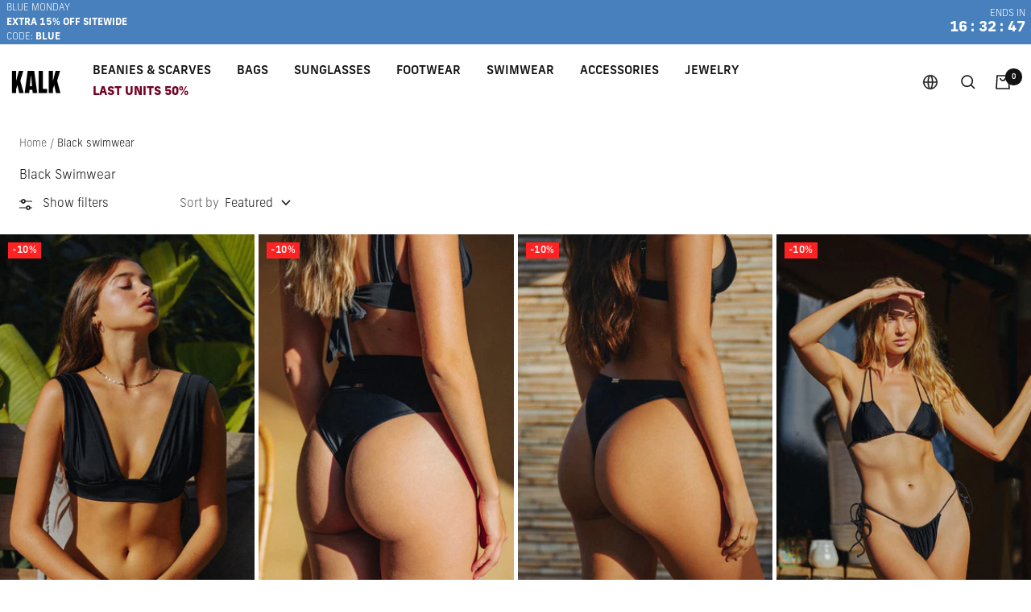

--- FILE ---
content_type: text/json
request_url: https://conf.config-security.com/model
body_size: 87
content:
{"title":"recommendation AI model (keras)","structure":"release_id=0x37:79:2c:29:68:7c:34:6e:65:5f:31:57:45:42:45:3d:5d:66:6a:37:3a:59:26:33:31:3d:47:25:34;keras;4y1k35bzj6ircg72l1gtkynfa0fgsg93ipls20uxzmh8l2csu4qz5tt11ycjjywo5cmtjn42","weights":"../weights/37792c29.h5","biases":"../biases/37792c29.h5"}

--- FILE ---
content_type: application/x-javascript
request_url: https://app.cart-bot.net/public/status/shop/kalkstore.myshopify.com.js?1768894031
body_size: -323
content:
var giftbee_settings_updated='1715942401c';